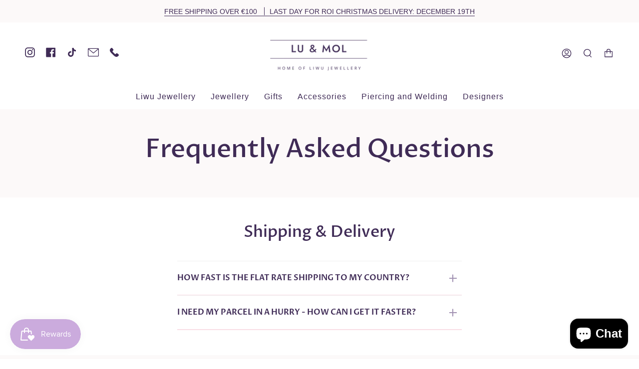

--- FILE ---
content_type: text/css
request_url: https://www.luandmol.ie/cdn/shop/t/29/assets/custom.css?v=174911664312390366161657054536
body_size: 1480
content:
.btn--scroll-top.is-visible{right:inherit;margin-left:10px}h2.grid__heading,body h2,h2.h4,.blog__title a,body .index-tab-collections .grid__heading{font-size:3.2rem}h3.faq__title{font-size:2rem}.btn--outline.btn--white,.product__submit--spb .btn--white.product__submit__add,.product__reviews .btn--white.spr-summary-actions-newreview,.standard__cta.btn--large{margin-top:1rem;font-size:1rem;letter-spacing:3px}body .shopify-payment-button .shopify-payment-button__button--unbranded:hover,body .shopify-payment-button .shopify-payment-button__button--unbranded{color:#fff!important}.show-button-animation .cart__checkout:before,.show-button-animation .shopify-payment-button__button--unbranded:before{background:#3f2b56}.brick--border .brick__block{border:0px!important}.template-cart h2.grid__heading.text-center{font-size:2rem}.loox-rating{padding-bottom:1.5rem}.swiper{width:100%;height:100%}.swiper-slide{text-align:center;font-size:18px;background:#fff;display:-webkit-box;display:-ms-flexbox;display:-webkit-flex;display:flex;-webkit-box-pack:center;-ms-flex-pack:center;-webkit-justify-content:center;justify-content:center;-webkit-box-align:center;-ms-flex-align:center;-webkit-align-items:center;align-items:center}.swiper-slide img{display:block;width:100%;height:100%;object-fit:cover}body .product__selectors{display:block}body iframe#dummy-chat-button-iframe{bottom:70px!important;right:10px!important}body label.webyzeProductColorsLabel{margin:1rem 0 0rem}body .webyzeProductColors{margin:.5rem 0 2rem}.menu__item a span{font-size:1rem;font-weight:100;letter-spacing:1px}.header__dropdown__wrapper .dropdown__family a:nth-of-type(1),.header__dropdown__wrapper .dropdown__family a:nth-of-type(1) span{font-weight:700}.header-section .hero__content.js-overflow-content h2,.header-section h2.hero__title{font-size:3.5rem}.template-page .shopify-section h2{text-align:center}input.styled-input{border:1px solid #3f2b56}input.btn.styled-submit{background:#3f2b56;color:#fff;font-weight:600;border:0px;margin:5px}input.btn.styled-submit:hover{background:#ecd3d6}body .index-blog .blog-listing .article{padding:0 25px}.template-index .brick__block .image__hero__pane .background-size-cover{background-repeat:no-repeat;background-size:contain}.look__title{text-align:center;padding-bottom:30px;margin:0;font-size:1.5rem;font-weight:700}.big-quote .review__content blockquote svg{display:block;width:80px;height:40px;text-align:center;margin:0 auto;font-size:8rem;opacity:.6}body .big-quote .review__content{max-width:80%}.big-quote .review__content p,.big-quote .review__content a{color:#fafafa;font-size:1.8rem;line-height:2.2rem}.big-quote .review__author__content{color:#fafafa}.review__author__content{text-transform:uppercase;letter-spacing:2px;font-weight:100!important}.span.grid__counter.aos-init.aos-animate{display:none}.testimonials-home-bottom span.tesimonial__quotes svg path{fill:#a191b2}.testimonials-home-bottom{margin-top:-100px}.testimonials-home-bottom .review__author__content{color:#a191b2}section.index-blog.blog.blog-section{padding:4rem 0 5rem}li.tab-link.tab-link-1.current{color:#3f2b56}body ul.tabs>li.current{border-bottom-color:#3f2b56}.collection__title .hero__title,.collection__title .hero__description{color:#fff}.hero__content.js-overflow-content h2{font-size:16px}.hero__content.js-overflow-content h3,.hero__content.js-overflow-content h4{font-size:18px}.collection__nav--filter.collection__nav--sort{background:#e3b9b3}body .template-collection .hero__description p{margin-bottom:5px}body .popout--sort .popout__toggle,body .popout--group .popout__toggle{color:#000;font-size:12px}.collection__nav{border-top:1px solid rgb(227 185 179)}.template-collection .hero__description a{color:#fff}#sustainable-eco-jewellery-ireland a.standard__cta.caps--large.btn--neutral{font-size:0;width:15%}div#shopify-section-template--15605729657007__1653519255c00aa8f1 section.text-promo{margin:50px 0 0!important;padding:0}.blog-listing-outer{background:#cfcec542;padding:2rem 0}body .index-blog .blog-listing .article__text-wrapper{padding:25px 0}h1.blog-title{display:none}section.index-blog.blog.blog-section{padding:4rem 3.5rem}.shopify-section .collection{background:#a191b2}.shopify-section .collection h1{font-size:38px;font-weight:200;color:#fff}.shopify-section .collection h4,.shopify-section .collection h5{font-size:14px;font-weight:100;color:#fff}.product__grid__cutline,.product__grid__title{font-size:1.3rem}.product-information .price{font-size:calc(var(--font-2) * var(---font-adjust-body));color:var(--text-light);font-size:1.3rem;margin-top:1rem;display:block}#contact-liwu-jewellery .index-contact .wrapper--narrow{background:#fff;padding:3rem 2.5rem}#contact-liwu-jewellery section.index-contact{padding-top:0}#contact-liwu-jewellery .icon__animated,#contact-liwu-jewellery .icon__animated svg{width:2rem;height:2rem}#contact-liwu-jewellery .icon__animated svg.icon g,#contact-liwu-jewellery .icon__animated svg.icon path,#contact-liwu-jewellery .icon__animated svg.icon circle{stroke:#f9dee5}#contact-liwu-jewellery input.btn.btn--large.btn--full{background:#3f2b56;color:#fff;font-weight:600}h3.faq__title{text-align:center}#frequently-asked-questions h4.accordion__title{text-transform:uppercase;font-weight:600;font-size:1rem}#contact-liwu-jewellery input.btn.btn--large.btn--full:hover{background:#ecd3d6}body .accordion__title:after{width:2px;background:#a191b2}body .accordion__title:before{height:2px;background:#a191b2}#frequently-asked-questions .accordion{border-bottom:2px solid rgb(249 222 229)}#frequently-asked-questions div.icon__animated{display:block;width:100%}#frequently-asked-questions .icon__animated svg{display:block;margin:0 auto;width:3rem;height:3rem;margin-bottom:3rem}#frequently-asked-questions .icon__column__text{text-align:center;display:block;margin-top:3rem}div#shopify-section-template--15575714857135__main .standard__rte iframe{margin:0 auto!important;display:block}footer.site-footer-wrapper{background:#a191b2;color:#fff}.footer__social{margin-top:20px}li.footer-contact{padding-top:.3rem}ul.footer__social.unstyled.inline-list li svg{color:#fff;fill:#fff}ul.footer__quicklinks.unstyled li a,body .site-footer-wrapper a{color:#fff}footer.site-footer-wrapper.site-footer--push{margin:0!important}footer .rte.text-footer{font-size:smaller}h2.footer__block__title{font-weight:500!important}.product__slides.product-single__photos.slider{display:grid;grid-template-columns:repeat(2,1fr)}.product__slides div.product__slide:nth-of-type(3n){grid-column-start:1;grid-column-end:3}.template-product .product__page{max-width:1536px;margin:0 auto}.template-product .related__wrapper{padding-bottom:3rem}.template-product h2.recent__title{font-size:2rem}.template-product .icon__animated svg{--size: 32px}.template-product .product__icon svg{--size: 24px}.template-product .icon__column__text h2{line-height:1.3em;margin-top:15px;margin-bottom:4px;font-size:2rem}.template-product .icon__column__text p{font-size:1.2rem}.template-product h3.faq-list__item-title{margin:1em 0;font-size:1.2rem}.template-product h2.section-faq__title.accordion__title{font-size:1.4rem}.product-slider-mobile{display:none}@media (max-width: 768px){.product-slider-mobile{display:block}.grid.product__page .medium-up--one-half:first-of-type,nav.breadcrumbs.breadcrumbs--no-padding.product__breadcrumbs,.product__slides.product-single__photos.slider{display:none}.grid.product__page .medium-up--one-half{width:100%}body .product-item__bg__under{display:none}.double__image:focus .product-item__bg__under,.double__image:hover .product-item__bg__under{display:block}.template-product .faq-list{display:block}.template-product .faq-list__item{width:100%;display:block;padding-left:0}.template-product h3.faq-list__item-title{margin:.5em 0 1em}}@media (max-width: 600px){h2.grid__heading,body h2,h2.h4,.blog__title a,body .index-tab-collections .grid__heading,.template-product h2.recent__title{font-size:2.4rem}.template-product .icon__column__text h2{font-size:1.8rem}.template-product .icon__column__text p{font-size:1rem}.template-product .icon__animated svg{--size: 24px}}
/*# sourceMappingURL=/cdn/shop/t/29/assets/custom.css.map?v=174911664312390366161657054536 */


--- FILE ---
content_type: text/css
request_url: https://www.luandmol.ie/cdn/shop/t/29/assets/font-settings.css?v=134110808879224913071762163101
body_size: -337
content:
@font-face{font-family:Proza Libre;font-weight:500;font-style:normal;font-display:swap;src:url(//www.luandmol.ie/cdn/fonts/proza_libre/prozalibre_n5.769da275b5c2e5f28c2bf0b1166b9e95644c320c.woff2) format("woff2"),url(//www.luandmol.ie/cdn/fonts/proza_libre/prozalibre_n5.e541836a24e317d3c57a7720b00396b71e15f38a.woff) format("woff")}@font-face{font-family:Proza Libre;font-weight:600;font-style:normal;font-display:swap;src:url(//www.luandmol.ie/cdn/fonts/proza_libre/prozalibre_n6.005eedda2d9306b0bc2b562e7654d45b73d20f1d.woff2) format("woff2"),url(//www.luandmol.ie/cdn/fonts/proza_libre/prozalibre_n6.a6f1b0f75559b158e635f088b180d6f23fd82c9a.woff) format("woff")}
/*# sourceMappingURL=/cdn/shop/t/29/assets/font-settings.css.map?v=134110808879224913071762163101 */
